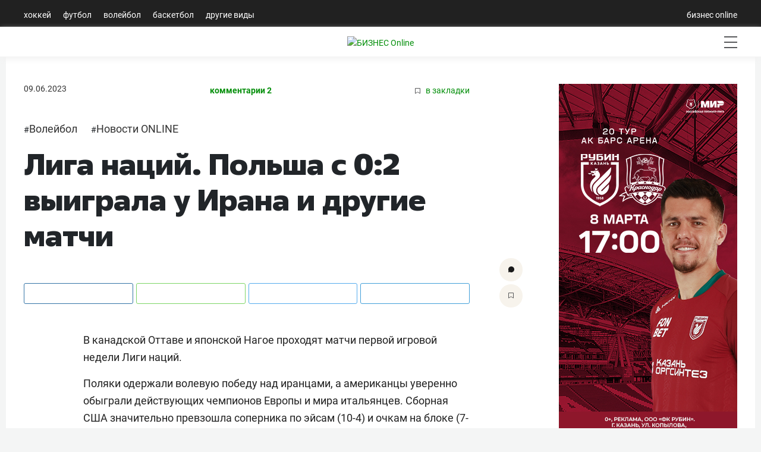

--- FILE ---
content_type: text/html; charset=utf-8
request_url: https://sport.business-gazeta.ru/article/285251
body_size: 14548
content:
<!doctype html>
<html class="no-js" lang="ru">
<head>
    <meta charset="utf-8">
    <title>Лига наций. Польша с 0:2 выиграла у Ирана и другие матчи | Спорт на БИЗНЕС Online</title>

    <meta name='yandex-verification' content='763c1f880fd1e9b3'>

    
    
    
    <meta name="copyright" content="Copyright © 2007, БИЗНЕС Online">

    
        <meta name="Robots" content="index, follow">
    <meta name="robots" content="all">
    <meta name="viewport" content="width=device-width, initial-scale=1.0">
    <meta name="format-detection" content="telephone=no">
    <meta name="apple-itunes-app" content="app-id=931364106">
    <meta name="google-play-app" content="app-id=ru.business.gazeta.sport">
    <meta name="app-tag-name" content="">
    <meta name="app-icon" content="//static-sport.business-gazeta.ru/img/app-icon.png">
    <meta name="notifications" content="[]">
                <meta name="token" content="">
        <meta name="username" content="">
        <meta name="userid" content="">
        <meta name="userpic" content="">
        <meta name="favorite" content="[]">
        
    <meta property="og:url" content="https://sport.business-gazeta.ru/article/285251">
    <meta property="og:title" content="Лига наций. Польша с 0:2 выиграла у Ирана и другие матчи">
    <meta property="og:description" content="">
    <meta property="og:type" content="website">

    <meta property="og:image" content="">
    <meta property="og:image:width" content="1200">
    <meta property="og:image:height" content="630">

    <meta name="twitter:card" content="summary_large_image">
    <meta name="twitter:site" content="@GazetaBOsport">
    <meta name="twitter:title" content="Лига наций. Польша с 0:2 выиграла у Ирана и другие матчи">
    <meta name="twitter:url" content="https://sport.business-gazeta.ru/article/285251">
    <meta name="twitter:description" content="">

    <meta property="vk:image" content="">
    <meta name="twitter:card" content="summary_large_image">
    
    
    
    
    




    
    <meta name="twitter:image"
          content="https://img-sport.business-gazeta.ru/images/34/197c07-87ce4c.jpg">
    <link rel="image_src" href="https://img-sport.business-gazeta.ru/images/34/197c07-87ce4c.jpg">
    <meta property="og:image"
          content="https://img-sport.business-gazeta.ru/images/34/197c07-87ce4c.jpg">

    
    
    
    

    
    <meta name="twitter:creator" content="@GazetaBOsport">

    <link rel="dns-prefetch" href="//static-sport.business-gazeta.ru">




    <link rel="preload" href="https://css-sport.business-gazeta.ru/css/app.css?id=b2827ba5a891c8244d71" as="style">
    <link rel="preload" href="https://css-sport.business-gazeta.ru/js/manifest.js?id=7db827d654313dce4250" as="script">
    <link rel="preload" href="https://css-sport.business-gazeta.ru/js/vendor.js?id=2ecf9184739df6f25c69" as="script">





    <link rel="stylesheet" href="https://css-sport.business-gazeta.ru/css/app.css?id=b2827ba5a891c8244d71">
    <link rel="stylesheet" href="https://css-sport.business-gazeta.ru/css/slick.css?v=1765453661">
    <link rel="stylesheet" href="https://css-sport.business-gazeta.ru/css/slick-theme.css?v=1765453661">




    
    
    
    
    

    <script src="https://yastatic.net/pcode/adfox/loader.js" crossorigin="anonymous"></script>


    <script src="https://css-sport.business-gazeta.ru/js/lazyload.min.js" crossorigin="anonymous"></script>

    <script async src="https://jsn.24smi.net/smi.js"></script>

    <link href="https://cdnjs.cloudflare.com/ajax/libs/fotorama/4.6.4/fotorama.css" rel="stylesheet">
    <script src="https://cdnjs.cloudflare.com/ajax/libs/fotorama/4.6.4/fotorama.js" defer=""></script>


    <!-- Google tag (gtag.js) -->
    <script async src="https://www.googletagmanager.com/gtag/js?id=G-NBQYX938ZL"></script>
    <script>
        window.dataLayer = window.dataLayer || [];
        function gtag(){dataLayer.push(arguments);}
        gtag('js', new Date());

        gtag('config', 'G-NBQYX938ZL');
    </script>
    <script>
        (function (i, s, o, g, r, a, m) {
            i['GoogleAnalyticsObject'] = r;
            i[r] = i[r] || function () {
                (i[r].q = i[r].q || []).push(arguments)
            }, i[r].l = 1 * new Date();
            a = s.createElement(o),
                m = s.getElementsByTagName(o)[0];
            a.async = 1;
            a.src = g;
            m.parentNode.insertBefore(a, m)
        })(window, document, 'script', '//www.google-analytics.com/analytics.js', 'ga');

        ga('create', 'UA-8810077-1', 'auto');
        ga('send', 'pageview');

    </script>
    <link rel="icon" href="/images/icon/fav_sport.svg" sizes="any" type="image/svg+xml">

    <link rel="amphtml" href="https://sport.business-gazeta.ru/amp/285251" />
</head>

<body style="min-width: 1260px;">
<div id="app">
        
    <header class="container-fluid header-navigation m-0 p-0 ">
        <div class="nav  container head-navig">
    <ul class="nav">
                    <li class="nav-item  ">
                <a class="nav-link"
                   href="/hockey">Хоккей</a>
            </li>
                    <li class="nav-item  ">
                <a class="nav-link"
                   href="/football">Футбол</a>
            </li>
                    <li class="nav-item  ">
                <a class="nav-link"
                   href="/volleyball">Волейбол</a>
            </li>
                    <li class="nav-item  ">
                <a class="nav-link"
                   href="/basketball">Баскетбол</a>
            </li>
                    <li class="nav-item  ">
                <a class="nav-link"
                   href="/other">Другие виды</a>
            </li>
            </ul>
    <ul class="nav">
        <li class="nav-item">
            <a class="nav-link"
               href="https://www.business-gazeta.ru/" target="_blank" rel="nofollow">бизнес online</a>
        </li>
    </ul>
</div>
    </header>
    <header class="container-fluid header-navigation2 m-0 p-0 sticky-top">
        <div class="header__bottom">
    <div class="header__wrap">
        <div class="header__cities">
            <ul class="cities">
            </ul>
        </div>
        <div class="header__brand">
            <a href="/" class="header__logo">
                <img src="/images/icon/logo.svg"
                     alt="БИЗНЕС Online"
                     title="БИЗНЕС Online">
            </a>
        </div>
        <div class="header__sidebar">
            <ul class="main-nav">
                                    <li class="main-nav__item main-nav__item_user" data-toggle="modal" data-target="#exampleModal"
                        style="margin-top: 0px;">
                        <span class="main-nav__inner">
                            <img src="/images/icon/user.svg" alt="">
                            </span>
                    </li>
                                                <li class="main-nav__item main-nav__item_search">
                    <span class="main-nav__inner">
                        <span
                            class="main-nav__search">
                            <img src="/images/icon/search.svg" alt="">
                        </span>
                    </span>
                </li>
                <li class="main-nav__item main-nav__item_menu">
                    <div class="main-nav__collapse"></div>
                </li>
            </ul>
        </div>
    </div>
</div>
    </header>
    <div class="container container-body">
        <div class="row">
            <div class="col-12">
                <div class="row mb-3">
                    <!--Площадка: СПОРТ_Бизнес Online / СПОРТ_Бизнес Online / Рич-баннер-->
<!--Категория: <не задана>-->
<!--Тип баннера: 1200х250 рич-->
<banner-component :slot-id="13" :site-id="5"></banner-component>                </div>
                <div class="row">
                    <div class="article-first-col">
                                    <section class="page-content col-12 p-0">
    <div class="article__head">
        <time class="article__date"
              datetime="2023-06-09MSK01:02">
            09.06.2023
        </time>
        <a class="article__comments" href="#">комментарии 2</a>
        <a class="article__bookmarks" href="#" data-article-id="285251">
                <span class="icon-favorite" data-article-id="285251"><svg width="9" height="10"
                                                                                    viewBox="0 0 9 10" fill="none"
                                                                                    xmlns="http://www.w3.org/2000/svg"><path
                                d="M0.5 0.5V9.11L4.24 6.83L4.5 6.67L4.76 6.83L8.5 9.11V0.5H0.5Z"
                                stroke="#58595B"></path></svg></span> в закладки
        </a>
    </div>
    <ul class="article-hashtag">
                    <li class="article-hashtag__item">
                #<a href="/razdel/489"
                    class="article-hashtag__link">Волейбол</a></li>
                    <li class="article-hashtag__item">
                #<a href="/razdel/492"
                    class="article-hashtag__link">Новости ONLINE</a></li>
            </ul>
    <header class="article__header">
        <meta itemprop="headline"
              content="Лига наций. Польша с 0:2 выиграла у Ирана и другие матчи">
        <h1 class="article__h1">Лига наций. Польша с 0:2 выиграла у Ирана и другие матчи</h1>
    </header>

    <div class="article__content">
                <div class="article-control">
            <a href="#comments285251" class="article-control__button" title="Комментировать">
                <svg width="10" height="10" viewBox="0 0 10 10" fill="none" xmlns="http://www.w3.org/2000/svg">
                    <g clip-path="url(#clip0)">
                        <path
                                d="M4.93 9.99999C4.01426 10.0017 3.11659 9.74526 2.34 9.25999L0.48 9.74999C0.405153 9.77452 0.324533 9.77519 0.24929 9.7519C0.174048 9.72861 0.107901 9.68252 0.06 9.61999C0.0368854 9.59581 0.0167427 9.56895 0 9.53999L0 9.16999C0.40517 8.33777 0.47324 7.38121 0.19 6.49999C0.114838 6.29035 0.0514065 6.07669 0 5.85999L0 5.64999V4.35999C0 4.20999 0.05 4.04999 0.08 3.89999C0.149944 3.58951 0.253905 3.28769 0.39 2.99999C0.518268 2.70301 0.679264 2.42127 0.87 2.15999C1.05718 1.88857 1.268 1.63425 1.5 1.39999C1.73556 1.1684 1.99348 0.960714 2.27 0.779991C2.55025 0.614073 2.84475 0.473515 3.15 0.359991C3.45184 0.23395 3.76728 0.143344 4.09 0.0899912C4.41873 0.0214047 4.75431 -0.00879733 5.09 -8.77655e-06V-8.77655e-06C5.39628 0.00565761 5.70119 0.0425146 6 0.109991C6.34195 0.173976 6.67687 0.271101 7 0.399991C7.29685 0.530855 7.58133 0.688156 7.85 0.869991C8.11783 1.0615 8.36875 1.27561 8.6 1.50999C8.83073 1.74007 9.0353 1.99495 9.21 2.26999C9.39081 2.54461 9.54485 2.83595 9.67 3.13999C9.78883 3.44431 9.87922 3.75899 9.94 4.07999C9.94 4.15999 9.94 4.22999 9.94 4.30999V5.67999L9.89 5.99999C9.82476 6.32337 9.72415 6.6386 9.59 6.93999C9.4654 7.2462 9.30781 7.53793 9.12 7.80999C8.93294 8.07839 8.72208 8.32941 8.49 8.55999C8.25713 8.78759 8.00259 8.99189 7.73 9.16999C7.45703 9.34815 7.16527 9.4957 6.86 9.60999C6.55721 9.73801 6.24228 9.83517 5.92 9.89999C5.58879 9.95019 5.25485 9.98025 4.92 9.98999"
                                fill="#191919"></path>
                    </g>
                    <defs>
                        <clipPath id="clip0">
                            <rect width="9.95" height="10" fill="white"></rect>
                        </clipPath>
                    </defs>
                </svg>
            </a>
            <a href="#" class="article-control__button  icon-favourite-js" title="В закладки">
                <span class="icon-favorite" data-type="article" data-id="285251">
                    <svg width="9" height="10"
                         viewBox="0 0 9 10" fill="none"
                         xmlns="http://www.w3.org/2000/svg"><path
                                d="M0.5 0.5V9.11L4.24 6.83L4.5 6.67L4.76 6.83L8.5 9.11V0.5H0.5Z"
                                stroke="#58595B"></path>
                    </svg>
                </span>
            </a>
        </div>
        <div class="article__lead">
            
        </div>
        <div class="social-share">
            <div class="social-share__wrap social-likes">
                <a href="https://vk.com/share.php?url=https%3A%2F%2Fsport.business-gazeta.ru%2Farticle%2F285251"
                   target="_blank"
                   class="social-share__button social-share__button_vk">
                    <span class="icon-vk"></span>
                </a>
                
                
                
                
                
                <a href="https://wa.me/?text=Лига наций. Польша с 0:2 выиграла у Ирана и другие матчи | https%3A%2F%2Fsport.business-gazeta.ru%2Farticle%2F285251"
                   target="_blank"
                   class="social-share__button social-share__button_ok">
                    <span class="icon-ok"></span>
                </a>
                <a href="http://twitter.com/share?url=https%3A%2F%2Fsport.business-gazeta.ru%2Farticle%2F285251&text=Лига наций. Польша с 0:2 выиграла у Ирана и другие матчи"
                   target="_blank"
                   class="social-share__button social-share__button_tw">
                    <span class="icon-tw"></span>
                </a>
                <a href="https://telegram.me/share/url?url=https%3A%2F%2Fsport.business-gazeta.ru%2Farticle%2F285251&text=Лига наций. Польша с 0:2 выиграла у Ирана и другие матчи"
                   target="_blank"
                   class="social-share__button social-share__button_tg">
                    <span class="icon-tg"></span>
                </a>
            </div>
        </div>
        
        
                
        <meta itemprop="description" content="">
        <div itemprop="articleBody" class="article__body">
            <p><em></em>В
канадской Оттаве и японской Нагое
проходят матчи первой игровой недели
Лиги наций.</p>
<p>Поляки
одержали волевую победу над иранцами,
а американцы уверенно обыграли действующих
чемпионов Европы и мира итальянцев.
Сборная США значительно превзошла
соперника по эйсам (10-4) и очкам на блоке
(7-1). 4 эйса на счету
<strong>Тори</strong> <strong>Дефалько</strong>.&nbsp;</p>
<p>Итальянцы потерпели второе подряд поражение на старте турнира. Ранее они со счётом 0:3 проиграли Аргентине.</p>
<p>Всего на предварительном этапе 16 сборных в течение трёх игровых недель сыграют по 12 матчей. Сильнейшие выйдут в «Финал восьми», который с 19 по 23 июля пройдёт в польском Гданьске.</p>
<p><strong>Лига
наций. 1-я игровая неделя</strong></p>
<p><strong>8
июня, четверг</strong></p>
<p>
Бразилия
– Германия – 3:1 (26:24, 25:16,
19:25, 25:15)<br>Лукарелли
(20), Алан (19), Отавио (11) – Вебер (21), Райхерт
(14), Брёме (14)</p>
<p>
Словения
– Болгария – 0:3 (24:26, 23:25, 17:25)<br>Урнаут
(13), Чебуль (8), Можич (7) – Николов (16),
Атанасов (13), Грозданов (9)</p>
<p>
Сербия
– Китай – 3:0 (34:32, 25:16, 25:20)<br>Лубурич
(19), Куюнджич (16), Неделькович (12) – Чжан
(17), Цзян (13), Юй (9)</p>
<p>
Польша
– Иран – 3:2 (23:25, 23:25, 25:21, 25:15, 15:13)<br>Семенюк
(16), Дульски (16), Бенек (15) – Исмаилнежад
(17), Хоссейн (15), Манавинежад (11)</p>
<p>
Нидерланды
– Куба – 3:0 (28:26, 25:23, 25:18)<br>Абдель-Азиз
(22), ван Гардерен (15), Плак (6) – Эррера
(12), Массо (10), Лопес (10)</p>
<p>
Италия
– США – 0:3 (15:25, 18:25, 19:25)<br>Романо
(9), Ринальди (9), Боттола (8) – Дефалько
(15), Холт (10), Эйврил (8)</p>
<p>Полный календарь турнира&nbsp;<a href="https://en.volleyballworld.com/volleyball/competitions/vnl-2023/schedule/" target="_blank">здесь</a>.<br></p>
<figure><img src="https://img-sport.business-gazeta.ru/images/77/001a-943f2b0aa171125a8fa14703ebe05ac9.jpg"><figcaption>Таблица: volleyballworld.com</figcaption></figure>
                    </div>
        <div class="article-copyright">
            <div class="article-copyright__author">
                                                                </div>
        </div>
        
                                                                                <div class="social-share">
            <div class="social-share__wrap social-likes">
                <a href="https://vk.com/share.php?url=https%3A%2F%2Fsport.business-gazeta.ru%2Farticle%2F285251"
                   target="_blank"
                   class="social-share__button social-share__button_vk">
                    <span class="icon-vk"></span>
                </a>
                
                
                
                
                
                <a href="https://wa.me/?text=Лига наций. Польша с 0:2 выиграла у Ирана и другие матчи | https%3A%2F%2Fsport.business-gazeta.ru%2Farticle%2F285251"
                   target="_blank"
                   class="social-share__button social-share__button_ok">
                    <span class="icon-ok"></span>
                </a>
                <a href="http://twitter.com/share?url=https%3A%2F%2Fsport.business-gazeta.ru%2Farticle%2F285251&text=Лига наций. Польша с 0:2 выиграла у Ирана и другие матчи"
                   target="_blank"
                   class="social-share__button social-share__button_tw">
                    <span class="icon-tw"></span>
                </a>
                <a href="https://telegram.me/share/url?url=https%3A%2F%2Fsport.business-gazeta.ru%2Farticle%2F285251&text=Лига наций. Польша с 0:2 выиграла у Ирана и другие матчи"
                   target="_blank"
                   class="social-share__button social-share__button_tg">
                    <span class="icon-tg"></span>
                </a>
            </div>
        </div>
        <div class="article-tools">
            <div class="article-tools__text">Нашли ошибку в тексте? Выделите ее и нажмите Ctrl + Enter</div>
            <div class="article-tools__print"><a href="/print/285251" class="article-tools__link">версия для
                    печати</a></div>
        </div>
        <div class="article-rating">
            <div class="article-rating__header">
                Оценка текста
            </div>
            <div class="article-rating__body">
                <div class="article-rating__plus"
                     onclick="sportFramework.articleRatings.setRating('plus',285251)">
                    +
                </div>
                <div class="article-rating__value positive">
                    36
                </div>
                <div class="article-rating__minus"
                     onclick="sportFramework.articleRatings.setRating('minus',285251)">
                    -
                </div>
            </div>
        </div>
                    <div id="smi2">
                <div class="smi24__informer smi24__auto" data-smi-blockid="30559"></div>
                <div class="smi24__informer smi24__auto" data-smi-blockid="30544"></div>
                <script>(window.smiq = window.smiq || []).push({});</script>
            </div>
                <div id="adfox_173807467447046055"></div>
                    <div class="
        article-additional">
            <div class="article-additional__head">читайте также</div>
            <ul class="article-additional__list">
                                    <li class="article-additional__item">
                        <a href="/article/307039" class="article-additional__title">
                            Календарь волейбольного чемпионата России 2025/26
                        </a>
                    </li>
                                    <li class="article-additional__item">
                        <a href="/article/312929" class="article-additional__title">
                            «Уверен, обо мне будет хорошая память в истории «Локомотива». Куркаев – о бизнесе, кентах и претензиях к себе
                        </a>
                    </li>
                                    <li class="article-additional__item">
                        <a href="/article/313007" class="article-additional__title">
                            «Югра» сотворила сенсацию, Воронкова подгрызала совесть, игроки МГТУ «пыжились, но не смогли». Итоги 20-го тура суперлиги
                        </a>
                    </li>
                            </ul>
        </div>
        <comments-list-component :comments="[{&quot;comment_id&quot;:777390,&quot;article_id&quot;:285251,&quot;name&quot;:&quot;Voljin&quot;,&quot;message&quot;:&quot;\u041e\u0447\u0435\u043d\u044c \u0440\u0430\u0434 \u0437\u0430 \u041e\u0442\u0430\u0432\u0438\u043e,\u0410\u043b\u0430\u043d\u0430 \u0438 \u041b\u0443\u0431\u0443\u0440\u0438\u0447\u0430, \u043e\u0431\u0430 \u0434\u0438\u0430\u0433\u043e\u043d\u0430\u043b\u044c\u043d\u044b\u0445 \u0437\u0430\u043b\u0435\u0447\u0438\u043b\u0438 \u0442\u0440\u0430\u0432\u043c\u044b \u0438 \u0432\u043d\u043e\u0432\u044c \u043c\u043e\u0433\u0443\u0442 \u0432\u044b\u0441\u0442\u0443\u043f\u0430\u0442\u044c \u043d\u0430 \u043c\u0435\u0436\u0434\u0443\u043d\u0430\u0440\u043e\u0434\u043d\u044b\u0445 \u0442\u0443\u0440\u043d\u0438\u0440\u0430\u0445 \u0441\u043f\u0443\u0441\u0442\u044f \u0434\u043e\u043b\u0433\u043e\u0435 \u0432\u0440\u0435\u043c\u044f, \u0430 \u0448\u0438\u043a\u0430\u0440\u043d\u044b\u0439 \u0446\u0435\u043d\u0442\u0440 \u041e\u0442\u0430\u0432\u0438\u043e \u043f\u043e\u043b\u043d\u043e\u0446\u0435\u043d\u043d\u043e \u0434\u043e\u0440\u043e\u0441 \u0434\u043e \u0443\u0440\u043e\u0432\u043d\u044f \u0441\u0431\u043e\u0440\u043d\u043e\u0439&quot;,&quot;public_time&quot;:&quot;2023-06-09T04:39:43.000000Z&quot;,&quot;state&quot;:1,&quot;parent_id&quot;:0,&quot;user_id&quot;:107688,&quot;rating&quot;:4,&quot;ip_addr&quot;:774954973,&quot;source&quot;:1,&quot;is_anonymous&quot;:0,&quot;token&quot;:&quot;f3f61f7a1ed5a6998180cd4424e89319&quot;,&quot;public_time_text&quot;:&quot;09 \u0438\u044e\u043d\u044f 2023 \u0432 07:39&quot;,&quot;level&quot;:0,&quot;children&quot;:[{&quot;comment_id&quot;:777398,&quot;article_id&quot;:285251,&quot;name&quot;:&quot;Bolt&quot;,&quot;message&quot;:&quot;\u041f\u043e \u041b\u0443\u0431\u0443\u0440\u0443\u0447\u0443 \u0441\u043e\u0433\u043b\u0430\u0441\u0435\u043d .&quot;,&quot;public_time&quot;:&quot;2023-06-09T10:37:19.000000Z&quot;,&quot;state&quot;:1,&quot;parent_id&quot;:777390,&quot;user_id&quot;:107601,&quot;rating&quot;:0,&quot;ip_addr&quot;:2662680958,&quot;source&quot;:1,&quot;is_anonymous&quot;:0,&quot;token&quot;:&quot;c34b113f22f555a0bfe755db66fff2d3&quot;,&quot;public_time_text&quot;:&quot;09 \u0438\u044e\u043d\u044f 2023 \u0432 13:37&quot;,&quot;level&quot;:1,&quot;user&quot;:{&quot;user_id&quot;:107601,&quot;email&quot;:&quot;mos-ber@mail.ru&quot;,&quot;password&quot;:&quot;$2y$10$ZH1Kf3Z6pQjq4cGsgBdOX.0TRUe3xwQ3P1VLXUtlSZD9KNH5OOQ5W&quot;,&quot;api_token&quot;:&quot;BG4srKcsqXRBs0DOYW7Oa2QSCT9EnLjzSlPCywozSTZQ55NpP613AUT4lCbZ&quot;,&quot;name&quot;:&quot;\u0421\u044d\u043c&quot;,&quot;nickname&quot;:&quot;Bolt&quot;,&quot;phone&quot;:&quot;rzLF&quot;,&quot;sex&quot;:0,&quot;dob&quot;:&quot;1970-01-01&quot;,&quot;work&quot;:&quot; &quot;,&quot;about&quot;:&quot; &quot;,&quot;userpic&quot;:&quot;&quot;,&quot;create_date&quot;:&quot;2022-03-23T13:18:26.000000Z&quot;,&quot;last_login&quot;:&quot;1970-01-01 00:00:00&quot;,&quot;last_ip&quot;:0,&quot;state&quot;:1,&quot;commentable&quot;:1,&quot;favorite&quot;:&quot;[{\&quot;type\&quot;:\&quot;article\&quot;,\&quot;id\&quot;:\&quot;286969\&quot;},{\&quot;type\&quot;:\&quot;article\&quot;,\&quot;id\&quot;:\&quot;287453\&quot;}]&quot;,&quot;email_verified_at&quot;:&quot;2022-12-04T09:42:43.000000Z&quot;}}],&quot;user&quot;:{&quot;user_id&quot;:107688,&quot;email&quot;:&quot;tumengulaev@gmail.com&quot;,&quot;password&quot;:&quot;$2y$10$95v5xtzTkoTNVlEOVz.c3uNvXHbo8mqzZgEiC4I8XRZzkmS.Q.a1e&quot;,&quot;api_token&quot;:&quot;LYN17kUhGvWYzuIbvpntWU7I4xxpz9pxettdq1vELa4xhNiXsyfZQqvdvY1P&quot;,&quot;name&quot;:&quot;Vol&#039;jin&quot;,&quot;nickname&quot;:&quot;Voljin&quot;,&quot;phone&quot;:&quot;4zfi&quot;,&quot;sex&quot;:0,&quot;dob&quot;:&quot;1970-01-01&quot;,&quot;work&quot;:&quot; &quot;,&quot;about&quot;:&quot; &quot;,&quot;userpic&quot;:&quot;\/\/img-sport.business-gazeta.ruavatars\/2023-05-18\/aabb265e2419800c5c246c31c7266a2b.jpg&quot;,&quot;create_date&quot;:&quot;2022-04-19T07:06:23.000000Z&quot;,&quot;last_login&quot;:&quot;1970-01-01 00:00:00&quot;,&quot;last_ip&quot;:0,&quot;state&quot;:1,&quot;commentable&quot;:1,&quot;favorite&quot;:null,&quot;email_verified_at&quot;:&quot;2022-04-19T07:07:33.000000Z&quot;}}]"
                                 :commentsnum="2" :articleid="285251"
                                 :showcomments="true" :isOnline="false" :erid=" false "/>

    </div>
    
    
    
    
    
    
    
    
    
</section>









<script>
    const specBlock = document.querySelector('#smi2');
    const paragraph = document.querySelectorAll('.article__body p:not([class="image-in-text"])')[5];
    paragraph.parentNode.insertBefore(
        specBlock,
        paragraph.nextSibling
    );
    (window.smiq = window.smiq || []).push({});
</script>
    
    <script>
        window.article_id = 285251;
    </script>
                    </div>
                    <div class="article-second-col">
                        <!--AdFox START-->
<!--rite.ru-->
<!--Площадка: СПОРТ_Бизнес Online / СПОРТ_Бизнес Online / 2-1 внутри-->
<!--Категория: <не задана>-->
<!--Тип баннера: 300*600-->

<banner-component :slot-id="1" :site-id="5"></banner-component>
                        <div class="mt-3">
                                                    </div>
                        <!--AdFox START-->
<!--rite.ru-->
<!--Площадка: СПОРТ_Бизнес Online / СПОРТ_Бизнес Online / 2-2-->
<!--Категория: <не задана>-->
<!--Тип баннера: 300*300-->
<div class="mt-3">

    <banner-component :slot-id="68" :site-id="5"></banner-component>
</div>
                        <div class="mt-3">
    <!--AdFox START-->
    <!--rite.ru-->
    <!--Площадка: СПОРТ_Бизнес Online / СПОРТ_Бизнес Online / 2-3 внутри-->
    <!--Категория: <не задана>-->
    <!--Тип баннера: 300*600-->

    <banner-component :slot-id="67" :site-id="5"></banner-component>

</div>
                        <div class="block viewandcomments_block mt-3">
    <!-- Nav tabs -->
    <div class="block--header">
        <div class="block--header-title">
            <ul class="nav flex-nowrap" id="myTab" role="tablist">
                <li>
                    <a class="nav-link font-weight-normal p-0 pr-1 text-decoration-none active" id="view-tab"
                       data-toggle="tab" href="#view"
                       role="tab" aria-controls="view" aria-selected="true">Читаемое</a>
                </li>
                <li>
                    <a class="nav-link font-weight-normal p-0 text-decoration-none" id="comments-tab" data-toggle="tab"
                       href="#comments"
                       role="tab" aria-controls="comments" aria-selected="false">Обсуждаемое</a>
                </li>
            </ul>
        </div>
    </div>
    <div class="viewandcomments_block--body">
        <!-- Tab panes -->
        <div class="tab-content">
            <div class="tab-pane active" id="view" role="tabpanel" aria-labelledby="view-tab">
                                    <div class="media">
                        <div class="media-body">
                            <h6 class="mt-0">
                                <a href="/article/306422" title="Итоги дедлайна в КХЛ: Тодд перешел из «Спартака» в «Ак Барс», Костин – в ЦСКА, Яшкин остался в Казани">
                                    <img data-src="https://img-sport.business-gazeta.ru/images/6e/023e2e-e7bfc8.jpg"
                                         class="image lazy"
                                         alt="Итоги дедлайна в КХЛ: Тодд перешел из «Спартака» в «Ак Барс», Костин – в ЦСКА, Яшкин остался в Казани">Итоги дедлайна в КХЛ: Тодд перешел из «Спартака» в «Ак Барс», Костин – в ЦСКА, Яшкин остался в Казани
                                </a>
                                <a href="/article/306422#comments"
                                   title="Комментировать материал - Итоги дедлайна в КХЛ: Тодд перешел из «Спартака» в «Ак Барс», Костин – в ЦСКА, Яшкин остался в Казани">
                                    <span class="comments-num">
                                    9
                                    </span>
                                </a>
                            </h6>
                        </div>
                    </div>
                                    <div class="media">
                        <div class="media-body">
                            <h6 class="mt-0">
                                <a href="/article/307039" title="Календарь волейбольного чемпионата России 2025/26">
                                    <img data-src="https://img-sport.business-gazeta.ru/images/9d/2fe826-7c2e71.jpg"
                                         class="image lazy"
                                         alt="Календарь волейбольного чемпионата России 2025/26">Календарь волейбольного чемпионата России 2025/26
                                </a>
                                <a href="/article/307039#comments"
                                   title="Комментировать материал - Календарь волейбольного чемпионата России 2025/26">
                                    <span class="comments-num">
                                    1
                                    </span>
                                </a>
                            </h6>
                        </div>
                    </div>
                                    <div class="media">
                        <div class="media-body">
                            <h6 class="mt-0">
                                <a href="/article/312938" title="Рейтинг фаворитов Кубка Гагарина: «Авангард» не первый, «Ак Барс» – в топ-5, «Трактор» – вне списка">
                                    <img data-src="https://img-sport.business-gazeta.ru/images/72/d2a39b-7134f8.jpg"
                                         class="image lazy"
                                         alt="Рейтинг фаворитов Кубка Гагарина: «Авангард» не первый, «Ак Барс» – в топ-5, «Трактор» – вне списка">Рейтинг фаворитов Кубка Гагарина: «Авангард» не первый, «Ак Барс» – в топ-5, «Трактор» – вне списка
                                </a>
                                <a href="/article/312938#comments"
                                   title="Комментировать материал - Рейтинг фаворитов Кубка Гагарина: «Авангард» не первый, «Ак Барс» – в топ-5, «Трактор» – вне списка">
                                    <span class="comments-num">
                                    4
                                    </span>
                                </a>
                            </h6>
                        </div>
                    </div>
                                    <div class="media">
                        <div class="media-body">
                            <h6 class="mt-0">
                                <a href="/article/312929" title="«Уверен, обо мне будет хорошая память в истории «Локомотива». Куркаев – о бизнесе, кентах и претензиях к себе">
                                    <img data-src="https://img-sport.business-gazeta.ru/images/5e/05b40a-49a2c6.jpg"
                                         class="image lazy"
                                         alt="«Уверен, обо мне будет хорошая память в истории «Локомотива». Куркаев – о бизнесе, кентах и претензиях к себе">«Уверен, обо мне будет хорошая память в истории «Локомотива». Куркаев – о бизнесе, кентах и претензиях к себе
                                </a>
                                <a href="/article/312929#comments"
                                   title="Комментировать материал - «Уверен, обо мне будет хорошая память в истории «Локомотива». Куркаев – о бизнесе, кентах и претензиях к себе">
                                    <span class="comments-num">
                                    33
                                    </span>
                                </a>
                            </h6>
                        </div>
                    </div>
                                    <div class="media">
                        <div class="media-body">
                            <h6 class="mt-0">
                                <a href="/article/313027" title="«Ак Барс» забрал лидера «Спартака» за 30 минут до дедлайна. А Яшкин едва не ушёл в «Трактор»">
                                    <img data-src="https://img-sport.business-gazeta.ru/images/25/fd8597-57e9d1.jpg"
                                         class="image lazy"
                                         alt="«Ак Барс» забрал лидера «Спартака» за 30 минут до дедлайна. А Яшкин едва не ушёл в «Трактор»">«Ак Барс» забрал лидера «Спартака» за 30 минут до дедлайна. А Яшкин едва не ушёл в «Трактор»
                                </a>
                                <a href="/article/313027#comments"
                                   title="Комментировать материал - «Ак Барс» забрал лидера «Спартака» за 30 минут до дедлайна. А Яшкин едва не ушёл в «Трактор»">
                                    <span class="comments-num">
                                    5
                                    </span>
                                </a>
                            </h6>
                        </div>
                    </div>
                            </div>
            <div class="tab-pane" id="comments" role="tabpanel" aria-labelledby="comments-tab">
                                    <div class="media">
                        <div class="media-body">
                            <h6 class="mt-0">
                                <a href="/article/313007" title="«Югра» сотворила сенсацию, Воронкова подгрызала совесть, игроки МГТУ «пыжились, но не смогли». Итоги 20-го тура суперлиги">
                                    <img data-src="https://img-sport.business-gazeta.ru/images/67/5c1da8-f939c5.jpg"
                                         class="image lazy"
                                         alt="«Югра» сотворила сенсацию, Воронкова подгрызала совесть, игроки МГТУ «пыжились, но не смогли». Итоги 20-го тура суперлиги">«Югра» сотворила сенсацию, Воронкова подгрызала совесть, игроки МГТУ «пыжились, но не смогли». Итоги 20-го тура суперлиги
                                </a>
                                <a href="/article/313007#comments"
                                   title="Комментировать материал - «Югра» сотворила сенсацию, Воронкова подгрызала совесть, игроки МГТУ «пыжились, но не смогли». Итоги 20-го тура суперлиги">
                                    <span class="comments-num">
                                    43
                                    </span>
                                </a>
                            </h6>
                        </div>
                    </div>
                                    <div class="media">
                        <div class="media-body">
                            <h6 class="mt-0">
                                <a href="/article/312929" title="«Уверен, обо мне будет хорошая память в истории «Локомотива». Куркаев – о бизнесе, кентах и претензиях к себе">
                                    <img data-src="https://img-sport.business-gazeta.ru/images/5e/05b40a-49a2c6.jpg"
                                         class="image lazy"
                                         alt="«Уверен, обо мне будет хорошая память в истории «Локомотива». Куркаев – о бизнесе, кентах и претензиях к себе">«Уверен, обо мне будет хорошая память в истории «Локомотива». Куркаев – о бизнесе, кентах и претензиях к себе
                                </a>
                                <a href="/article/312929#comments"
                                   title="Комментировать материал - «Уверен, обо мне будет хорошая память в истории «Локомотива». Куркаев – о бизнесе, кентах и претензиях к себе">
                                    <span class="comments-num">
                                    33
                                    </span>
                                </a>
                            </h6>
                        </div>
                    </div>
                                    <div class="media">
                        <div class="media-body">
                            <h6 class="mt-0">
                                <a href="/article/306422" title="Итоги дедлайна в КХЛ: Тодд перешел из «Спартака» в «Ак Барс», Костин – в ЦСКА, Яшкин остался в Казани">
                                    <img data-src="https://img-sport.business-gazeta.ru/images/6e/023e2e-e7bfc8.jpg"
                                         class="image lazy"
                                         alt="Итоги дедлайна в КХЛ: Тодд перешел из «Спартака» в «Ак Барс», Костин – в ЦСКА, Яшкин остался в Казани">Итоги дедлайна в КХЛ: Тодд перешел из «Спартака» в «Ак Барс», Костин – в ЦСКА, Яшкин остался в Казани
                                </a>
                                <a href="/article/306422#comments"
                                   title="Комментировать материал - Итоги дедлайна в КХЛ: Тодд перешел из «Спартака» в «Ак Барс», Костин – в ЦСКА, Яшкин остался в Казани">
                                    <span class="comments-num">
                                    9
                                    </span>
                                </a>
                            </h6>
                        </div>
                    </div>
                                    <div class="media">
                        <div class="media-body">
                            <h6 class="mt-0">
                                <a href="/article/312999" title="Бердин отомстил бывшей команде: «Сибирь» отыгралась с 0:2 и восьмой раз подряд обыграла «Ак Барс» в Казани">
                                    <img data-src="https://img-sport.business-gazeta.ru/images/30/6cea50-cb9031.jpg"
                                         class="image lazy"
                                         alt="Бердин отомстил бывшей команде: «Сибирь» отыгралась с 0:2 и восьмой раз подряд обыграла «Ак Барс» в Казани">Бердин отомстил бывшей команде: «Сибирь» отыгралась с 0:2 и восьмой раз подряд обыграла «Ак Барс» в Казани
                                </a>
                                <a href="/article/312999#comments"
                                   title="Комментировать материал - Бердин отомстил бывшей команде: «Сибирь» отыгралась с 0:2 и восьмой раз подряд обыграла «Ак Барс» в Казани">
                                    <span class="comments-num">
                                    7
                                    </span>
                                </a>
                            </h6>
                        </div>
                    </div>
                                    <div class="media">
                        <div class="media-body">
                            <h6 class="mt-0">
                                <a href="/article/313027" title="«Ак Барс» забрал лидера «Спартака» за 30 минут до дедлайна. А Яшкин едва не ушёл в «Трактор»">
                                    <img data-src="https://img-sport.business-gazeta.ru/images/25/fd8597-57e9d1.jpg"
                                         class="image lazy"
                                         alt="«Ак Барс» забрал лидера «Спартака» за 30 минут до дедлайна. А Яшкин едва не ушёл в «Трактор»">«Ак Барс» забрал лидера «Спартака» за 30 минут до дедлайна. А Яшкин едва не ушёл в «Трактор»
                                </a>
                                <a href="/article/313027#comments"
                                   title="Комментировать материал - «Ак Барс» забрал лидера «Спартака» за 30 минут до дедлайна. А Яшкин едва не ушёл в «Трактор»">
                                    <span class="comments-num">
                                    5
                                    </span>
                                </a>
                            </h6>
                        </div>
                    </div>
                            </div>
        </div>
    </div>
</div>
                        <div class="sticky-block">
                            <!--AdFox START-->
<!--rite.ru-->
<!--Площадка: 5_СПОРТ_Бизнес Online / СПОРТ_Бизнес Online / 2-5 внутри-->
<!--Категория: <не задана>-->
<!--Тип баннера: 300*600-->
<div id="adfox_17132506279053731"></div>
                            <div class="block mt-3 sticky-block">
    <div id="editorChoiceCarousel" class=" carousel slide" data-ride="carousel">
        <div class="carousel-inner">
                            <div class="carousel-item  active ">
                    <a href="/article/312408?utm_source=editor_choice">
                        <img src="https://img-sport.business-gazeta.ru/images/83/32aef8-fe8954.jpg" class="d-block w-100"
                             alt="Сборная «Салавата Юлаева» за 25 лет: Радулов и Хартикайнен в одном звене, Хмелевский и Ливо – в другом, есть и Козлов">
                    </a>
                    <div class="carousel-caption d-none d-md-block">
                        <div class="carousel-card__head">
                            <a href="#" class="carousel-card__head-link" tabindex="-1">выбор редакции</a>
                        </div>
                        <div class="carousel-card__title">

                        </div>
                        <div class="carousel-card__body"><a href="/article/312408?utm_source=editor_choice">
                                Сборная «Салавата Юлаева» за 25 лет: Радулов и Хартикайнен в одном звене, Хмелевский и Ливо – в другом, есть и Козлов
                            </a></div>
                        <div class="carousel-card__footer"></div>
                    </div>
                </div>
                            <div class="carousel-item ">
                    <a href="/article/312502?utm_source=editor_choice">
                        <img src="https://img-sport.business-gazeta.ru/images/0b/ba79b0-53295a.jpg" class="d-block w-100"
                             alt="Овечкин с Панариным, Сергачёв в первой паре, Василевский – основной вратарь. Какой была бы сборная России на Олимпиаде?">
                    </a>
                    <div class="carousel-caption d-none d-md-block">
                        <div class="carousel-card__head">
                            <a href="#" class="carousel-card__head-link" tabindex="-1">выбор редакции</a>
                        </div>
                        <div class="carousel-card__title">

                        </div>
                        <div class="carousel-card__body"><a href="/article/312502?utm_source=editor_choice">
                                Овечкин с Панариным, Сергачёв в первой паре, Василевский – основной вратарь. Какой была бы сборная России на Олимпиаде?
                            </a></div>
                        <div class="carousel-card__footer"></div>
                    </div>
                </div>
                            <div class="carousel-item ">
                    <a href="/article/312632?utm_source=editor_choice">
                        <img src="https://img-sport.business-gazeta.ru/images/cd/10d62d-18adcd.jpg" class="d-block w-100"
                             alt="40 фактов об Артиге: заменил Вальдеса в «Барсе», фоткался с Месси, хвалил Карпина, знаком с владельцем FixPrice">
                    </a>
                    <div class="carousel-caption d-none d-md-block">
                        <div class="carousel-card__head">
                            <a href="#" class="carousel-card__head-link" tabindex="-1">выбор редакции</a>
                        </div>
                        <div class="carousel-card__title">

                        </div>
                        <div class="carousel-card__body"><a href="/article/312632?utm_source=editor_choice">
                                40 фактов об Артиге: заменил Вальдеса в «Барсе», фоткался с Месси, хвалил Карпина, знаком с владельцем FixPrice
                            </a></div>
                        <div class="carousel-card__footer"></div>
                    </div>
                </div>
                    </div>
        <div class="carousel-control">
            <ol class="carousel-indicators">
                                    <li data-target="#editorChoiceCarousel" data-slide-to="0"
                         class="active"></li>
                                    <li data-target="#editorChoiceCarousel" data-slide-to="1"
                        ></li>
                                    <li data-target="#editorChoiceCarousel" data-slide-to="2"
                        ></li>
                            </ol>
            <a class="carousel-control-prev carousel-control-prev-left" href="#editorChoiceCarousel" role="button"
               data-slide="prev">
                <span class="carousel-control-prev-icon" aria-hidden="true"></span>
                <span class="sr-only">пред.</span>
            </a>
            <a class="carousel-control-next carousel-control-next-left" href="#editorChoiceCarousel" role="button"
               data-slide="next">
                <span class="carousel-control-next-icon" aria-hidden="true"></span>
                <span class="sr-only">след.</span>
            </a>
        </div>
    </div>
</div>
                        </div>
                    </div>
                </div>
            </div>
        </div>
    </div>
            <footer class="footer">
    <div class="container p-0">
        <div class="cellar">
            <div class="cellar__left">
                <div class="cellar__wrap">
                    <div class="cellar__col">
                        <div class="cellar__hat">
                            <a href="https://www.business-gazeta.ru/" target="_blank" rel="nofollow"
                               class="cellar__title">
                                <span class="icon-stopwatch"></span>
                                Бизнес Online
                            </a>
                        </div>
                        <ul class="cellar__list">
                            <li class="cellar__item">
                                <a href="#" class="cellar__link">
                                    Хоккей
                                </a>
                            </li>
                            <li class="cellar__item">
                                <a href="#" class="cellar__link">
                                    Футбол</a>
                            </li>
                            <li class="cellar__item">
                                <a href="#" class="cellar__link">
                                    Волейбол
                                </a>
                            </li>
                            <li class="cellar__item">
                                <a href="#" class="cellar__link">
                                    Другие виды
                                </a>
                            </li>
                            <li class="cellar__item">
                                <a href="https://sport.business-gazeta.ru/razdel/545" class="cellar__link">
                                    Пресс-релизы
                                </a>
                            </li>
                        </ul>
                    </div>
                    <div class="cellar__col">
                        <span class="cellar__subtitle">
                            Реклама
                        </span>
                        <ul class="cellar__list">
                            <li class="cellar__item">
                                <a href="/files/price_sport_2024_2.pdf" target="_blank"
                                   rel="nofollow" class="cellar__link">
                                    Прайс
                                </a>
                            </li>
                        </ul>
                    </div>
                    <div class="cellar__col">
                        <a href="/razdel/572" class="cellar__subtitle">
                            Спецпроекты
                        </a>
                        <ul class="cellar__list">
                            <li class="cellar__item">
                                <a href="https://bizon.gallery/" target="_blank" rel="nofollow" class="cellar__link">
                                    Галерея «Бизон»
                                </a>
                            </li>
                        </ul>
                    </div>
                    <div class="cellar__col">
                        <a href="#" class="cellar__subtitle">
                            Редакция
                        </a>
                        <ul class="cellar__list">
                            <li class="cellar__item">
                                <a href="/article/58782" class="cellar__link">
                                    О газете
                                </a>
                            </li>
                            <li class="cellar__item">
                                <a href="/article/58780" class="cellar__link">
                                    Контакты
                                </a>
                            </li>
                        </ul>
                    </div>
                </div>
            </div>
            <div class="cellar__right">
                <div class="contacts-block">
                    <div class="contacts-block__title">
                        Контакты
                    </div>
                    <div class="contacts-block__text">
                        Казань, Лобачевского 10, корп 2
                    </div>
                    <div class="contacts-block__block">
                        <div class="contacts-block__text">
                            <strong>
                                редакция
                            </strong>
                        </div>
                        <div class="contacts-block__text">
                            8 (843) 238-39-01
                        </div>
                        <div class="contacts-block__text">
                            <a href="mailto:info@business-gazeta.ru" class="contacts-block__link">
                                info@business-gazeta.ru
                            </a>
                        </div>
                    </div>
                    <div class="contacts-block__block">
                        <div class="contacts-block__text">
                            <strong>
                                реклама
                            </strong>
                        </div>
                        <div class="contacts-block__text">
                            8 (843) 203-48-47
                        </div>
                        <div class="contacts-block__text">
                            <a href="mailto:mir@business-gazeta.ru" class="contacts-block__link">
                                mir@business-gazeta.ru
                            </a>
                        </div>
                    </div>
                </div>
            </div>
        </div>
        <div class="sociality sociality_bottom">
            <div class="sociality__left">
                <div class="sociality__title">Социальные сети</div>
                <ul class="social-net social-net_black">
                    <li class="social-net__item">
                        <a href="https://vk.com/bo_sport" target="_blank" rel="nofollow" class="social-net__link">
                            <span class="icon-vk"></span>
                            вконтакте
                        </a>
                    </li>







                    <li class="social-net__item">
                        <a href="https://twitter.com/Sport_BO" target="_blank" rel="nofollow" class="social-net__link">
                            <span class="icon-tw"></span>
                            twitter
                        </a>
                    </li>
                    <li class="social-net__item">
                        <a href="https://zen.yandex.com/sportbo" target="_blank" rel="nofollow"
                           class="social-net__link">
                            <span class="icon-zen"></span>
                            дзен
                        </a>
                    </li>
                    <li class="social-net__item">
                        <a href="https://t.me/kazanskiysport" target="_blank" rel="nofollow"
                           class="social-net__link">
                            <span class="icon-tg"></span>
                            telegram
                        </a>
                    </li>
                </ul>
            </div>
            <div class="sociality__right">
                <div class="sociality__title">Мобильное приложение</div>
                <div class="apps-icons">
                    <a href="#" class="apps-icons__link">
                        <img src="/images/apps/google-play-badge.png" height="30" alt="">
                    </a>
                    <a href="#" class="apps-icons__link">
                        <img src="/images/apps/apple-store-badge.png" height="30" alt="">
                    </a>
                </div>
            </div>
        </div>
        <div class="footer-copyright">
            <div class="footer-copyright__about">
                Деловая электронная газета «Бизнес Online» (на связи)<br>
                Свидетельство о регистрации СМИ Эл №ФС 77-33484 от 15.10.08<br>
                Выдано федеральной службой по надзору<br>
                в сфере связи и массовых коммуникаций<br>
                Учредитель ООО «Бизнес Медия Холдинг»<br>
                Шеф-редактор А. В. Брусницын
            </div>
            <div class="footer-copyright__links">
                <a href="https://www.business-gazeta.ru/article/350191" class="footer-copyright__link">
                    Политика о персональных данных
                </a>
                <br>
                <br>
                <a href="https://www.business-gazeta.ru/article/110989" class="footer-copyright__link">
                    Правила перепечатки
                </a><br><br><br>
                <a href="https://sport.business-gazeta.ru/article/294300">Правила применения рекомендательных технологий на «БИЗНЕС Online Спорт»</a>
                <div class="footer-copyright__copy">
                    Любое использование материалов допускается<br>
                    только при соблюдении
                    <a href="#" class="footer-copyright__link">правил
                        перепечатки
                    </a>
                </div>
            </div>
            <div class="footer-copyright__counters">
                <div class="footer-copyright__limit">18+</div>
            </div>
        </div>
    </div>
</footer>
    <div class="search-popup">
        <search-component></search-component>
    </div>

</div>
<div class="modal fade" id="exampleModal" tabindex="-1" role="dialog" aria-labelledby="exampleModalLabel"
     aria-hidden="true">
    <div class="modal-dialog" role="document">
        <div class="modal-content" style="
    background: #fff;
    width: 100%;
    position: relative;
    padding: 110px 100px;
    max-width: 590px;
    display: inline-block;
    vertical-align: middle;
    white-space: normal;
    text-align: left;
">
            <div class="modal-header">
                <ul class="nav nav-pills mb-3" id="pills-tab" role="tablist" style="

    margin-bottom: 40px;
    display: -webkit-box;
    display: -ms-flexbox;
    display: flex;
    text-align: center;
    width: 100%;
    -webkit-box-pack: center;
    -ms-flex-pack: center;
    justify-content: center;
    flex-wrap: nowrap;

">
                    <li class="nav-item">
                        <a class="nav-link active" id="pills-login-tab" data-toggle="pill" href="#pills-login"
                           role="tab" aria-controls="pills-login" aria-selected="true">войти</a>
                    </li>
                    <li class="nav-item">
                        <a class="nav-link" id="pills-registration-tab" data-toggle="pill" href="#pills-registration"
                           role="tab" aria-controls="pills-registration" aria-selected="false">зарегистрироваться</a>
                    </li>
                </ul>


            </div>
            <div class="social-login" style="padding: 0;  margin: -20px 0 0;">
                <div class="social-login__wrap">
                    <a href="/login/vk"
                       class="social-login__button social-login__button_vk"><span
                            class="icon-vk"></span>
                    </a>
                </div>
            </div>
            <button type="button" class="close" data-dismiss="modal" aria-label="Close" style="
    position: absolute;
    top: 40px;
    right: 40px;
    z-index: 1;
    cursor: pointer;
    width: 26px;
    height: 26px;
    background: #fff;
    display: inline-block;
    font-size: 26px;
">
                <span aria-hidden="true">&times;</span>
            </button>
            <div class="modal-body">

                <div class="tab-content" id="pills-tabContent">
                    <div class="tab-pane fade show active" id="pills-login" role="tabpanel"
                         aria-labelledby="pills-login-tab">
                        <form method="post" action="/login">
                            <input type="hidden" name="_token" value="St1sW8CsKv8iF49ogPVrZZaRgCrDc7rQMg4aCcfw" autocomplete="off">                            <div class="form-group">
                                <input type="email" class="form-control" id="exampleInputEmail"
                                       aria-describedby="emailHelp" name="email" placeholder="Email"
                                       style="
    box-sizing: border-box;
    border: 1px solid #f7f3ec;
    background-color: #f7f3ec;
    border-radius: 3px;
    height: 34px;
    padding: 0 15px;
    font-size: 14px;
    font-weight: 400;
    color: #414042;
">
                            </div>
                            <div class="form-group">
                                <input type="password" class="form-control" name="password" id="inputPassword"
                                       placeholder="Пароль" style="
    box-sizing: border-box;
    border: 1px solid #f7f3ec;
    background-color: #f7f3ec;
    border-radius: 3px;
    height: 34px;
    padding: 0 15px;
    font-size: 14px;
    font-weight: 400;
    color: #414042;
">
                            </div>
                            <input class="form-check-input d-none" type="checkbox" name="remember"
                                   id="remember" checked>
                            <div class="form-group">
                                <button type="submit" class="btn btn-primary" style="
    cursor: pointer;
    color: #fff;
    font-size: 15px;
    font-weight: 500;
    line-height: 26px;
    display: inline-block;
    height: 30px;
    text-align: center;
    border: 1px solid #e8590d;
    background-color: #e8590d;
    border-radius: 3px;
    text-transform: lowercase;
    padding: 0 20px;
    min-width: 122px;
    width: 100%;
">войти</button>
                            </div>
                            <div class="form-group text-center">
                                <a href="/forgot-password">Забыли пароль?</a>
                            </div>
                        </form>
                    </div>
                    <div class="tab-pane fade" id="pills-registration" role="tabpanel"
                         aria-labelledby="pills-registration-tab">
                        <form method="post" action="/register">
                            <input type="hidden" name="_token" value="St1sW8CsKv8iF49ogPVrZZaRgCrDc7rQMg4aCcfw" autocomplete="off">                            <div class="form-group">
                                <input type="text" class="form-control"
                                       placeholder="Имя пользователя" name="name"
                                       style="
    box-sizing: border-box;
    border: 1px solid #f7f3ec;
    background-color: #f7f3ec;
    border-radius: 3px;
    height: 34px;
    padding: 0 15px;
    font-size: 14px;
    font-weight: 400;
    color: #414042;
">
                            </div>
                            <div class="form-group">
                                <input type="text" class="form-control" id=""
                                       placeholder="Никнейм" name="nickname"
                                       style="
    box-sizing: border-box;
    border: 1px solid #f7f3ec;
    background-color: #f7f3ec;
    border-radius: 3px;
    height: 34px;
    padding: 0 15px;
    font-size: 14px;
    font-weight: 400;
    color: #414042;
">
                            </div>
                            <div class="form-group">
                                <input type="email" class="form-control" id="exampleInputEmail1"
                                       aria-describedby="emailHelp" placeholder="Email" name="email"
                                       style="
    box-sizing: border-box;
    border: 1px solid #f7f3ec;
    background-color: #f7f3ec;
    border-radius: 3px;
    height: 34px;
    padding: 0 15px;
    font-size: 14px;
    font-weight: 400;
    color: #414042;
">
                            </div>
                            <div class="form-group">
                                <input type="password" class="form-control" id="exampleInputPassword"
                                       placeholder="Пароль" name="password" style="
    box-sizing: border-box;
    border: 1px solid #f7f3ec;
    background-color: #f7f3ec;
    border-radius: 3px;
    height: 34px;
    padding: 0 15px;
    font-size: 14px;
    font-weight: 400;
    color: #414042;
">
                            </div>
                            <div class="form-group">
                                <input type="password" class="form-control" id="exampleInputPassword1"
                                       placeholder="Повторите пароль" name="password_confirmation" style="
    box-sizing: border-box;
    border: 1px solid #f7f3ec;
    background-color: #f7f3ec;
    border-radius: 3px;
    height: 34px;
    padding: 0 15px;
    font-size: 14px;
    font-weight: 400;
    color: #414042;
">
                            </div>
                            <button type="submit" class="btn btn-primary" style="
    cursor: pointer;
    color: #fff;
    font-size: 15px;
    font-weight: 500;
    line-height: 26px;
    display: inline-block;
    height: 30px;
    text-align: center;
    border: 1px solid #e8590d;
    background-color: #e8590d;
    border-radius: 3px;
    text-transform: lowercase;
    padding: 0 20px;
    min-width: 122px;
    width: 100%;
">зарегистрироваться
                            </button>
                        </form>
                    </div>
                </div>
            </div>
        </div>
    </div>
</div>
<div class="header-popup">
    <div class="container container-body">
        <div class="header-menu">
            <div class="header-menu__left">
                <div class="cellar">
                    <div class="cellar__hat">
                        <a href="https://www.business-gazeta.ru/" target="_blank" rel="nofollow" class="cellar__title">
                            <span class="icon-stopwatch"></span> Бизнес Online
                        </a>
                    </div>
                    <div class="cellar__wrap">
                        <div class="cellar__col">

                            <a href="#" class="cellar__subtitle">Рубрики</a>
                            <ul class="cellar__list">
                                <li class="cellar__item"><a href="/razdel/485" class="cellar__link">Хоккей</a></li>
                                <li class="cellar__item"><a href="/razdel/484" class="cellar__link">Футбол</a></li>
                                <li class="cellar__item"><a href="/razdel/489" class="cellar__link">Волейбол</a></li>
                                <li class="cellar__item"><a href="/razdel/488" class="cellar__link">Баскетбол</a></li>
                            </ul>
                        </div>
                        <div class="cellar__col">

                            <a class="cellar__subtitle"> &nbsp;</a>
                            <ul class="cellar__list">
                                <li class="cellar__item">
                                    <a href="/razdel/498" class="cellar__link">Фигурное катание</a>
                                </li>
                                <li class="cellar__item">
                                    <a href="/razdel/486" class="cellar__link">Другие виды</a>
                                </li>
                                <li class="cellar__item">
                                    <a href="/photostory" class="cellar__link">Фото</a>
                                </li>
                                <li class="cellar__item">
                                    <a href="/razdel/503" class="cellar__link">Персоны</a>
                                </li>
                                <li class="cellar__item">
                                    <a href="https://www.business-gazeta.ru/brics?utm_source=sport-burger" class="cellar__link">БРИКС</a>
                                </li>
                            </ul>
                        </div>
                        <div class="cellar__col">
                            <a class="cellar__subtitle"> &nbsp;</a>
                            <ul class="cellar__list">
                                <li class="cellar__item">
                                    <a href="/files/price_sport_2024_2.pdf" class="cellar__link" target="_blank">Реклама</a>
                                </li>
                                <li class="cellar__item">
                                    <a href="/article/58780" class="cellar__link">Редакция</a>
                                </li>
                                <li class="cellar__item">
                                    <a href="/article/58782" class="cellar__link">О газете</a>
                                </li>
                                <li class="cellar__item">
                                    <a href="/razdel/545" class="cellar__link">Пресс-релизы</a>
                                </li>
                                <li class="cellar__item">
                                    <a href="/razdel/572" class="cellar__link">Спецпроекты</a>
                                </li>
                            </ul>
                        </div>
                    </div>
                    
                    
                    
                    
                    
                    
                    
                    
                    
                    
                    
                    
                    
                    
                    
                    
                    





                </div>
            </div>
            <div class="header-menu__right">
                <div class="sociality sociality_top">
                    <div class="sociality__title">Социальные сети</div>
                    <ul class="social-net social-net_gray">
                        <li class="social-net__item"><a href="https://vk.com/bo_sport" target="_blank" rel="nofollow"
                                                        class="social-net__link"><span class="icon-vk"></span> вконтакте</a>
                        </li>




                        
                        
                        
                        <li class="social-net__item"><a href="https://twitter.com/Sport_BO" target="_blank"
                                                        rel="nofollow"
                                                        class="social-net__link"><span class="icon-tw"></span>
                                twitter</a></li>
                        <li class="social-net__item"><a href="https://t.me/kazanskiysport" target="_blank"
                                                        rel="nofollow"
                                                        class="social-net__link"><span class="icon-tg"></span> telegram</a>
                        </li>
                        <li class="social-net__item"><a href="https://zen.yandex.com/sportbo" target="_blank"
                                                        rel="nofollow"
                                                        class="social-net__link"><span class="icon-zen"></span> дзен</a>
                        </li>
                        
                        
                        
                    </ul>
                </div>
            </div>
        </div>
    </div>
</div>
<a href="#" class="control__button to__top">
    наверх
</a>







<script src="https://css-sport.business-gazeta.ru/js/manifest.js?id=7db827d654313dce4250"></script>
<script src="https://css-sport.business-gazeta.ru/js/vendor.js?id=2ecf9184739df6f25c69"></script>
<script src="https://css-sport.business-gazeta.ru/js/app.js?id=e9fce716c72463776481"></script>
<script src="https://css-sport.business-gazeta.ru/js/script.js?id=068bc2ded12193c31148"></script>
<script src="https://css-sport.business-gazeta.ru/js/library/jquery-3.5.1.min.js"></script>
<script src="https://css-sport.business-gazeta.ru/js/library/slick/slick.js"></script>





<!-- Yandex.Metrika counter -->
<script type="text/javascript">
    (function (m, e, t, r, i, k, a) {
        m[i] = m[i] || function () {
            (m[i].a = m[i].a || []).push(arguments)
        };
        m[i].l = 1 * new Date();
        k = e.createElement(t), a = e.getElementsByTagName(t)[0], k.async = 1, k.src = r, a.parentNode.insertBefore(k, a)
    })
    (window, document, "script", "https://mc.yandex.ru/metrika/tag.js", "ym");

    ym(33120258, "init", {
        clickmap: true,
        trackLinks: true,
        accurateTrackBounce: true,
        trackHash: true
    });
</script>
<noscript>
    <div><img src="https://mc.yandex.ru/watch/33120258" style="position:absolute; left:-9999px;" alt=""/></div>
</noscript>
<!-- /Yandex.Metrika counter -->

<!-- Yandex.Metrika counter -->
<script type="text/javascript">
    (function (m, e, t, r, i, k, a) {
        m[i] = m[i] || function () {
            (m[i].a = m[i].a || []).push(arguments)
        };
        m[i].l = 1 * new Date();
        k = e.createElement(t), a = e.getElementsByTagName(t)[0], k.async = 1, k.src = r, a.parentNode.insertBefore(k, a)
    })
    (window, document, "script", "https://mc.yandex.ru/metrika/tag.js", "ym");

    ym(1242949, "init", {
        clickmap: true,
        trackLinks: true,
        accurateTrackBounce: true,
        webvisor: true,
        trackHash: true
    });
</script>
<noscript>
    <div><img src="https://mc.yandex.ru/watch/1242949" style="position:absolute; left:-9999px;" alt=""/></div>
</noscript>
<!-- /Yandex.Metrika counter -->

<!--LiveInternet counter-->
<script type="text/javascript"><!--
    document.write("<a rel='nofollow' href='http://www.liveinternet.ru/click' " +
        "target=_blank><img src='//counter.yadro.ru/hit?t14.5;r" +
        escape(document.referrer) + ((typeof (screen) == "undefined") ? "" :
            ";s" + screen.width + "*" + screen.height + "*" + (screen.colorDepth ?
            screen.colorDepth : screen.pixelDepth)) + ";u" + escape(document.URL) +
        ";h" + escape(document.title.substring(0, 80)) + ";" + Math.random() +
        "' alt='' title='LiveInternet: показано число просмотров за 24" +
        " часа, посетителей за 24 часа и за сегодня' " +
        "border=0 width=88 height=31></a>")//--></script>
<!--/LiveInternet-->

<script>(window.smiq = window.smiq || []).push({});</script>

</body>
</html>
